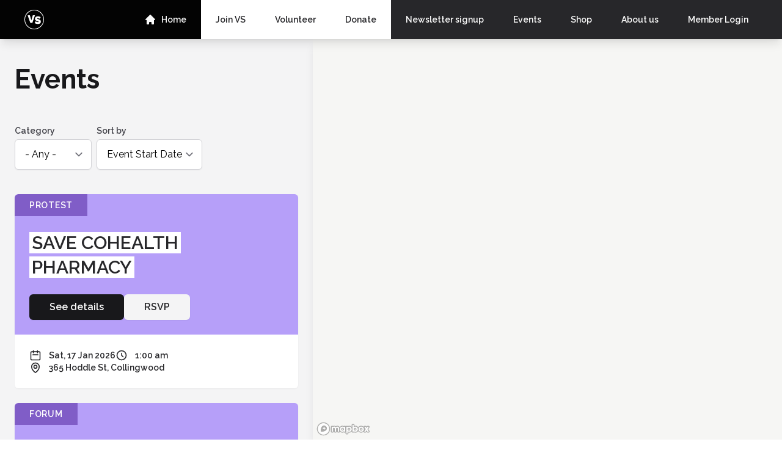

--- FILE ---
content_type: text/html; charset=UTF-8
request_url: https://victoriansocialists.org.au/events
body_size: 8204
content:
<!DOCTYPE html>
<html lang="en" dir="ltr" prefix="content: http://purl.org/rss/1.0/modules/content/  dc: http://purl.org/dc/terms/  foaf: http://xmlns.com/foaf/0.1/  og: http://ogp.me/ns#  rdfs: http://www.w3.org/2000/01/rdf-schema#  schema: http://schema.org/  sioc: http://rdfs.org/sioc/ns#  sioct: http://rdfs.org/sioc/types#  skos: http://www.w3.org/2004/02/skos/core#  xsd: http://www.w3.org/2001/XMLSchema# ">
  <head>
    <meta charset="utf-8" />
<script async src="https://www.googletagmanager.com/gtag/js?id=G-LMNL405XK5"></script>
<script>window.dataLayer = window.dataLayer || [];function gtag(){dataLayer.push(arguments)};gtag("js", new Date());gtag("set", "developer_id.dMDhkMT", true);gtag("config", "G-LMNL405XK5", {"groups":"default","page_placeholder":"PLACEHOLDER_page_location"});</script>
<link rel="canonical" href="https://victoriansocialists.org.au/events" />
<link rel="image_src" href="/sites/default/files/social.jpg" />
<meta name="Generator" content="Drupal 10 (https://www.drupal.org)" />
<meta name="MobileOptimized" content="width" />
<meta name="HandheldFriendly" content="true" />
<meta name="viewport" content="width=device-width, initial-scale=1.0" />
<link rel="icon" href="/themes/custom/victorian_socialists/favicon.ico" type="image/png" />

    <title>Campaign Events | Victorian Socialists</title>
    <link rel="stylesheet" media="all" href="/sites/default/assets/css/css_gmWD2dYPNqUvOcn6_EPerQk9IxXD1jPC2pX48CD4GYA.css?delta=0&amp;language=en&amp;theme=victorian_socialists&amp;include=eJxtjt0OgzAIRl_ItY9kkGJDRiEpbMa3X12mN-7m4-ecEPBJhcP6DIjWC5vmq0trNw3SMvnuQS0v4DS9GYfPoLMbMgh7eK5iC8jDYxfWOhzaPH8zNSsvoWmjZbXe8q8mdE86uFAE9RsmoUYaqVAAi6ewWv9cObVG7lDv_IhzOSOP3wc8Bv8A8ehh4g" />
<link rel="stylesheet" media="all" href="/sites/default/assets/css/css_6WqlWfZoB3mwLVmaoszb5qKR-U6rhxF-adyp4BbXhhg.css?delta=1&amp;language=en&amp;theme=victorian_socialists&amp;include=eJxtjt0OgzAIRl_ItY9kkGJDRiEpbMa3X12mN-7m4-ecEPBJhcP6DIjWC5vmq0trNw3SMvnuQS0v4DS9GYfPoLMbMgh7eK5iC8jDYxfWOhzaPH8zNSsvoWmjZbXe8q8mdE86uFAE9RsmoUYaqVAAi6ewWv9cObVG7lDv_IhzOSOP3wc8Bv8A8ehh4g" />
<link rel="stylesheet" media="all" href="/webform/css/newsletter/custom.css?t8s484" />

    
    <meta name="theme-color" content="#262626">
  </head>
  <body class="path-events">
        <a href="#main-content" class="visually-hidden focusable skip-link">
      Skip to main content
    </a>
    
      <div class="dialog-off-canvas-main-canvas" data-off-canvas-main-canvas>
    <div class="min-h-screen flex flex-col pb-[95px] sm:pb-0 -mb-1 bg-gray-100">
  <nav
  x-data="{ isOpen: false }"
  @keyup.escape="isOpen = false"
  class="bg-[#030303] sticky top-[var(--gin-toolbar-secondary-height,0)] shadow-lg z-20"
>
  <div class="lg:grid lg:grid-cols-[1fr_1fr] lg:h-16">
    <div class="sm:flex">
      <div class="flex space-x-2 gutter">
        <div
          class="flex grow items-center h-14 lg:h-auto transition-all"
          :class="$store.intersections.logo && 'lg:opacity-0 lg:scale-75'"
        >
          <a href="/">
            <img
              class="h-8 w-auto"
              src="/themes/custom/victorian_socialists/images/logo.svg"
              alt="Victorian Socialists"
            />
          </a>
        </div>

        <div class="relative z-20 flex items-center lg:hidden">
          <!-- Mobile menu button -->
          <button
            x-on:click="isOpen = !isOpen"
            type="button"
            class="rounded p-2 inline-flex items-center justify-center text-gray-50 focus:outline-none focus:ring-2 focus:ring-inset focus:ring-violet-500"
            aria-controls="mobile-menu"
            aria-expanded="false"
          >
            <span class="sr-only">Open menu</span>
            <!--
                Icon when menu is closed.

                Heroicon name: outline/menu

                Menu open: "hidden", Menu closed: "block"
              -->
            <svg
              x-show="!isOpen"
              class="h-6 w-6"
              xmlns="http://www.w3.org/2000/svg"
              fill="none"
              viewBox="0 0 24 24"
              stroke-width="2"
              stroke="currentColor"
              aria-hidden="true"
            >
              <path
                stroke-linecap="round"
                stroke-linejoin="round"
                d="M4 6h16M4 12h16M4 18h16"
              />
            </svg>
            <!--
                Icon when menu is open.

                Heroicon name: outline/x

                Menu open: "block", Menu closed: "hidden"
              -->
            <svg
              x-show="isOpen"
              class="h-6 w-6"
              xmlns="http://www.w3.org/2000/svg"
              fill="none"
              viewBox="0 0 24 24"
              stroke-width="2"
              stroke="currentColor"
              aria-hidden="true"
            >
              <path
                stroke-linecap="round"
                stroke-linejoin="round"
                d="M6 18L18 6M6 6l12 12"
              />
            </svg>
          </button>
        </div>
      </div>

      <div class="sm:hidden" x-show="isOpen">
        <div class="px-2 pt-2 pb-3 space-y-1
  [&>a]:text-gray-300 [&>a:hover]:bg-gray-700 [&>a:hover]:text-white [&>a]:block [&>a]:px-3 [&>a]:py-2 [&>a]:rounded [&>a]:text-sm [&>a]:font-semibold overflow-y-scroll max-h-[calc(100svh-6.5rem)]
">
        <a href="https://victoriansocialists.org.au/join">Join</a>
      <a href="https://victoriansocialists.org.au/newsletter" title="Newsletter sign-up">Sign up for our newsletter</a>
      <a href="https://victoriansocialists.org.au/donate">Donate</a>
      <a href="/events" data-drupal-link-system-path="events" class="is-active" aria-current="page">Events</a>
      <a href="/shop" data-drupal-link-system-path="node/6">Shop</a>
  

      <a href="/user/login">Member Login</a>
  </div>
      </div>

      <div class="flex flex-col-reverse sm:flex-row ml-auto
      fixed bottom-0 w-full z-20 shadow-reverse
      sm:shadow-none sm:static sm:w-auto
      ">
        <div class="flex h-12 sm:h-14 lg:h-auto">

                      <a href="/" class="hidden md:inline-flex text-gray-50 hover:bg-teal-400 hover:text-gray-800 inlien-flex items-center justify-center px-5 xl:px-6 text-sm font-semibold">
              <span class="mr-2">
                <svg xmlns="http://www.w3.org/2000/svg" class="h-5 w-5" viewBox="0 0 20 20" fill="currentColor">
  <path d="M10.707 2.293a1 1 0 00-1.414 0l-7 7a1 1 0 001.414 1.414L4 10.414V17a1 1 0 001 1h2a1 1 0 001-1v-2a1 1 0 011-1h2a1 1 0 011 1v2a1 1 0 001 1h2a1 1 0 001-1v-6.586l.293.293a1 1 0 001.414-1.414l-7-7z" />
</svg>
              </span>

              Home
            </a>
          
          <div class="flex grow [&>a]:grow [&>a]:bg-white [&>a]:text-gray-800 [&>a:hover]:bg-teal-400 [&>a]:inline-flex [&>a]:items-center [&>a]:justify-center [&>a]:px-5 [&>a]:xl:px-6 [&>a]:text-sm [&>a]:font-semibold">
                  <a href="/join" data-drupal-link-system-path="node/390">Join VS</a>
      <a href="/volunteer">Volunteer</a>
      <a href="/donate" data-drupal-link-system-path="webform/state_donate">Donate</a>
  
          </div>
        </div>
      </div>
    </div>

    <div class="hidden lg:flex bg-gray-800
      [&>a]:bg-gray-800 [&>a]:text-gray-50 [&>a:hover]:bg-teal-400 [&>a:hover]:text-gray-900 [&>a]:inline-flex [&>a]:items-center [&>a]:px-5 [&>a]:xl:px-6 [&>a]:text-sm [&>a]:font-semibold
    ">
            <a href="https://victoriansocialists.org.au/newsletter">Newsletter signup</a>
      <a href="/events" data-drupal-link-system-path="events" class="is-active" aria-current="page">Events</a>
      <a href="/shop" data-drupal-link-system-path="node/6">Shop</a>
      <a href="/about" data-drupal-link-system-path="about">About us</a>
  

              <a
          href="/user/login"
        >
          Member Login
        </a>
          </div>
  </div>

  <div class="hidden sm:block lg:hidden" x-show="isOpen">
    <div class="px-2 pt-2 pb-3 space-y-1
  [&>a]:text-gray-300 [&>a:hover]:bg-gray-700 [&>a:hover]:text-white [&>a]:block [&>a]:px-3 [&>a]:py-2 [&>a]:rounded [&>a]:text-sm [&>a]:font-semibold overflow-y-scroll max-h-[calc(100svh-6.5rem)]
">
        <a href="https://victoriansocialists.org.au/join">Join</a>
      <a href="https://victoriansocialists.org.au/newsletter" title="Newsletter sign-up">Sign up for our newsletter</a>
      <a href="https://victoriansocialists.org.au/donate">Donate</a>
      <a href="/events" data-drupal-link-system-path="events" class="is-active" aria-current="page">Events</a>
      <a href="/shop" data-drupal-link-system-path="node/6">Shop</a>
  

      <a href="/user/login">Member Login</a>
  </div>
  </div>
</nav>

  

  

  

  
  <div data-drupal-messages-fallback class="hidden"></div>




  <div class="views-element-container">

<div
  class="grid md:grid-cols-2 lg:grid-cols-[2fr_3fr]"
  x-data="map"
  x-bind="map"
>
  <div>
    <div class="bg-gray-100 px-4 sm:px-6 pt-8 sm:pt-12 pb-4 sm:pb-6">
      <h1 class="text-3xl font-bold text-gray-900 sm:text-5xl">
        Events
      </h1>

    </div>


    <div class="px-4 sm:px-6 py-6">
              <div class="view-filters">
          <form class="views-exposed-form flex flex-col gap-6" data-drupal-selector="views-exposed-form-events-page-1" action="/events" method="get" id="views-exposed-form-events-page-1" accept-charset="UTF-8">
  <div class="form--inline clearfix" x-data x-on:change="$event.target.form.submit()">
  <div class="js-form-item form-item js-form-type-select form-type-select js-form-item-categories form-item-categories">
      <label for="edit-categories" class="label">Category</label>
        <select data-drupal-selector="edit-categories" id="edit-categories" name="categories" class="form-select"><option value="All" selected="selected">- Any -</option><option value="North">North</option><option value="West">West</option><option value="Brunswick">Brunswick</option><option value="Northcote">Northcote</option><option value="Palestine">Palestine</option></select>
        </div>

  
  <div class="js-form-item form-item js-form-type-select form-type-select js-form-item-sort-by form-item-sort-by">
      <label for="edit-sort-by" class="label">Sort by</label>
        <select data-drupal-selector="edit-sort-by" id="edit-sort-by" name="sort_by" class="form-select"><option value="start_date" selected="selected">Event Start Date</option><option value="event_type_id">Featured Events</option></select>
        </div>

</div>

</form>

        </div>
      
      <div class="grid gap-6">
        <template x-for="event in events">
          <div
            x-on:click="setSelectedEvent(event)"
            class="overflow-hidden rounded-md shadow-sm "
            :id="eventId(event)"
            :class="isSelected(event) ? 'ring-2 ring-violet-500 ring-offset-0 shadow-lg' : 'ring-1 ring-black ring-opacity-5'"
          >
            <div class="bg-cover  bg-violet-400/75 bg-blend-screen">
              <div class="bg-violet-400/25">
                <span x-text="event.properties.type" class="bg-violet-900/50 backdrop-blur rounded-tl-md text-white inline-block font-semibold text-sm tracking-wider uppercase px-6 py-2"></span>

                <div class="p-6 space-y-6">
                  <div class="space-y-4">
                    <h2 x-text="event.properties.title" class="bg-white px-1 box-decoration-clone inline text-lg font-semibold text-gray-800 sm:text-2xl md:text-3xl md:leading-10">
                    </h2>
                  </div>

                  <div class="flex gap-3">
                    <a :href="event.properties.link"
                      class="button button-small">
                      See details
                    </a>

                    <a :href="event.properties.registrationLink"
                        class="button-small button button-inverse">
                        RSVP
                      </a>
                  </div>
                </div>
              </div>
            </div>

            <div class="p-6 bg-white flex flex-wrap gap-4">
              <p class="text-sm flex font-semibold text-gray-800">
                <svg xmlns="http://www.w3.org/2000/svg" class="h-5 w-5 mr-3 flex-shrink-0" fill="none" viewBox="0 0 24 24" stroke="currentColor" stroke-width="2">
  <path stroke-linecap="round" stroke-linejoin="round" d="M8 7V3m8 4V3m-9 8h10M5 21h14a2 2 0 002-2V7a2 2 0 00-2-2H5a2 2 0 00-2 2v12a2 2 0 002 2z" />
</svg>                <span x-text="event.properties.startDate"></span>
              </p>

              <p class="text-sm flex font-semibold text-gray-800">
                <svg xmlns="http://www.w3.org/2000/svg" class="h-5 w-5 mr-3 flex-shrink-0" fill="none" viewBox="0 0 24 24" stroke="currentColor" stroke-width="2">
  <path stroke-linecap="round" stroke-linejoin="round" d="M12 8v4l3 3m6-3a9 9 0 11-18 0 9 9 0 0118 0z" />
</svg>                <span x-text="event.properties.startTime"></span>
              </p>

              <template x-if="event.properties.categories">
                <p  class="text-sm flex font-semibold text-gray-800">
                  <svg xmlns="http://www.w3.org/2000/svg" class="h-5 w-5 mr-3 flex-shrink-0" fill="none" viewBox="0 0 24 24" stroke-width="2" stroke="currentColor">
  <path stroke-linecap="round" stroke-linejoin="round" d="M9.568 3H5.25A2.25 2.25 0 003 5.25v4.318c0 .597.237 1.17.659 1.591l9.581 9.581c.699.699 1.78.872 2.607.33a18.095 18.095 0 005.223-5.223c.542-.827.369-1.908-.33-2.607L11.16 3.66A2.25 2.25 0 009.568 3z" />
  <path stroke-linecap="round" stroke-linejoin="round" d="M6 6h.008v.008H6V6z" />
</svg>
                  <span x-text="event.properties.categories"></span>
                </p>
              </template>

              <template x-if="event.properties.location">
                <p class="text-sm flex font-semibold text-gray-800">
                  <svg xmlns="http://www.w3.org/2000/svg" class="h-5 w-5 mr-3 flex-shrink-0" fill="none" viewBox="0 0 24 24" stroke="currentColor" stroke-width="2">
  <path stroke-linecap="round" stroke-linejoin="round" d="M15 10.5a3 3 0 11-6 0 3 3 0 016 0z" />
  <path stroke-linecap="round" stroke-linejoin="round" d="M19.5 10.5c0 7.142-7.5 11.25-7.5 11.25S4.5 17.642 4.5 10.5a7.5 7.5 0 1115 0z" />
</svg>
                  <span x-text="event.properties.location"></span>
                </p>
              </template>
            </div>
          </div>
        </template>
      </div>
    </div>
  </div>

  <div id="map" class="bg-[#f6f6f4] shadow-lg top-[64px] sticky h-[calc(100vh_-_64px)] ring-1 ring-black ring-opacity-5"></div>
</div>
</div>




  <div class="mt-auto">
    <!--
  This example requires Tailwind CSS v2.0+

  This example requires some changes to your config:

  ```
  // tailwind.config.js
  module.exports = {
    // ...
    plugins: [
      // ...
      require('@tailwindcss/forms'),
    ],
  }
  ```
-->
<footer class="bg-gray-800" aria-labelledby="footer-heading">
  <div class="container-lg py-12 lg:py-16">
    <div class="grid md:grid-cols-2  gap-8 lg:gap-12 xl:gap-16 items-end">
      <div>
        <h3 class="text-sm font-semibold text-gray-400 tracking-wider uppercase">
          Sign up to our newsletter
        </h3>
        <p class="mt-4 text-base text-gray-300">Receive updates about our campaigns and events.</p>
        <div class="[&_.form-item]:my-0">
          
<form class="webform-submission-form webform-submission-add-form webform-submission-newsletter-form webform-submission-newsletter-add-form js-webform-details-toggle webform-details-toggle space-y-6" data-form-defaults="[]" data-drupal-selector="webform-submission-newsletter-add-form" action="/events" method="post" id="webform-submission-newsletter-add-form" accept-charset="UTF-8">
  
  <div class="newsletter-wrapper js-form-wrapper form-wrapper gap-y-6" data-drupal-selector="edit-container" id="edit-container"><fieldset data-drupal-selector="edit-civicrm-1-contact-1-fieldset-fieldset" id="edit-civicrm-1-contact-1-fieldset-fieldset" class="js-webform-type-fieldset webform-type-fieldset js-form-item form-item js-form-wrapper form-wrapper">
      <div>
    <span class="visually-hidden fieldset-legend">Contact</span>
  </div>
  <div class="fieldset-wrapper flex flex-col">
            <div class="js-form-item form-item js-form-type-email form-type-email js-form-item-civicrm-1-contact-1-email-email form-item-civicrm-1-contact-1-email-email form-no-label">
      <label for="edit-civicrm-1-contact-1-email-email" class="label visually-hidden js-form-required form-required">Email</label>
        
<input class="newsletter-email-field civicrm-enabled form-email required input" data-civicrm-field-key="civicrm_1_contact_1_email_email" data-drupal-selector="edit-civicrm-1-contact-1-email-email" type="email" id="edit-civicrm-1-contact-1-email-email" name="civicrm_1_contact_1_email_email" value="" size="60" maxlength="254" placeholder="Enter your email" required="required" aria-required="true" />

        </div>

          </div>
</fieldset>
<div class="newsletter-button-wrapper form-actions webform-actions js-form-wrapper form-wrapper gap-y-6" data-drupal-selector="edit-actions" id="edit-actions">
<input class="webform-button--submit newsletter-button button button--primary js-form-submit form-submit input" data-drupal-selector="edit-actions-submit" type="submit" id="edit-actions-submit" name="op" value="Subscribe" />

</div>
</div>

<input autocomplete="off" data-drupal-selector="form-fpk-9cyvuujmaovq-sdsk4bs9b36hdsik-5sjargkla" type="hidden" name="form_build_id" value="form-fpK_9CYvUUjmaovQ-sdsK4Bs9b36hdSIK_5sjaRGKlA" class="input" />

<input data-drupal-selector="edit-webform-submission-newsletter-add-form" type="hidden" name="form_id" value="webform_submission_newsletter_add_form" class="input" />
<div class="url-textfield js-form-wrapper form-wrapper gap-y-6" style="display: none !important;"><div class="js-form-item form-item js-form-type-textfield form-type-textfield js-form-item-url form-item-url">
      <label for="edit-url" class="label">Leave this field blank</label>
        
<input autocomplete="off" data-drupal-selector="edit-url" type="text" id="edit-url" name="url" value="" size="20" maxlength="128" class="form-text input" />

        </div>
</div>


  
</form>

        </div>
      </div>

      <div>
        <img
            class="h-8 mb-3 w-auto"
            src="/themes/custom/victorian_socialists/images/flags.svg"
            alt="Indigenous flags"
          />

        <p class="text-sm text-gray-300 leading-6 ">
          The Victorian Socialists office is located on the traditional lands of the lands of the Wurundjeri people of the Kulin nation. We acknowledge that sovereignty was never ceded and pay our respects to elders past, present and future.
        </p>
      </div>
    </div>

    <div class="mt-8 border-t border-gray-700 pt-8     grid md:grid-cols-2  gap-8 lg:gap-12 xl:gap-16">
      <div class="flex items-center space-x-6 [&_a]:text-gray-300 [&_a:hover]:text-white [&_a]:text-sm">
        <a href="https://www.facebook.com/vicsocialists">
          <span class="sr-only">Facebook</span>
          <svg class="h-6 w-6" fill="currentColor" viewBox="0 0 24 24" aria-hidden="true">
            <path fill-rule="evenodd" d="M22 12c0-5.523-4.477-10-10-10S2 6.477 2 12c0 4.991 3.657 9.128 8.438 9.878v-6.987h-2.54V12h2.54V9.797c0-2.506 1.492-3.89 3.777-3.89 1.094 0 2.238.195 2.238.195v2.46h-1.26c-1.243 0-1.63.771-1.63 1.562V12h2.773l-.443 2.89h-2.33v6.988C18.343 21.128 22 16.991 22 12z" clip-rule="evenodd" />
          </svg>
        </a>

        <a href="https://www.instagram.com/vic_socialists/">
          <span class="sr-only">Instagram</span>
          <svg class="h-6 w-6" fill="currentColor" viewBox="0 0 24 24" aria-hidden="true">
            <path fill-rule="evenodd" d="M12.315 2c2.43 0 2.784.013 3.808.06 1.064.049 1.791.218 2.427.465a4.902 4.902 0 011.772 1.153 4.902 4.902 0 011.153 1.772c.247.636.416 1.363.465 2.427.048 1.067.06 1.407.06 4.123v.08c0 2.643-.012 2.987-.06 4.043-.049 1.064-.218 1.791-.465 2.427a4.902 4.902 0 01-1.153 1.772 4.902 4.902 0 01-1.772 1.153c-.636.247-1.363.416-2.427.465-1.067.048-1.407.06-4.123.06h-.08c-2.643 0-2.987-.012-4.043-.06-1.064-.049-1.791-.218-2.427-.465a4.902 4.902 0 01-1.772-1.153 4.902 4.902 0 01-1.153-1.772c-.247-.636-.416-1.363-.465-2.427-.047-1.024-.06-1.379-.06-3.808v-.63c0-2.43.013-2.784.06-3.808.049-1.064.218-1.791.465-2.427a4.902 4.902 0 011.153-1.772A4.902 4.902 0 015.45 2.525c.636-.247 1.363-.416 2.427-.465C8.901 2.013 9.256 2 11.685 2h.63zm-.081 1.802h-.468c-2.456 0-2.784.011-3.807.058-.975.045-1.504.207-1.857.344-.467.182-.8.398-1.15.748-.35.35-.566.683-.748 1.15-.137.353-.3.882-.344 1.857-.047 1.023-.058 1.351-.058 3.807v.468c0 2.456.011 2.784.058 3.807.045.975.207 1.504.344 1.857.182.466.399.8.748 1.15.35.35.683.566 1.15.748.353.137.882.3 1.857.344 1.054.048 1.37.058 4.041.058h.08c2.597 0 2.917-.01 3.96-.058.976-.045 1.505-.207 1.858-.344.466-.182.8-.398 1.15-.748.35-.35.566-.683.748-1.15.137-.353.3-.882.344-1.857.048-1.055.058-1.37.058-4.041v-.08c0-2.597-.01-2.917-.058-3.96-.045-.976-.207-1.505-.344-1.858a3.097 3.097 0 00-.748-1.15 3.098 3.098 0 00-1.15-.748c-.353-.137-.882-.3-1.857-.344-1.023-.047-1.351-.058-3.807-.058zM12 6.865a5.135 5.135 0 110 10.27 5.135 5.135 0 010-10.27zm0 1.802a3.333 3.333 0 100 6.666 3.333 3.333 0 000-6.666zm5.338-3.205a1.2 1.2 0 110 2.4 1.2 1.2 0 010-2.4z" clip-rule="evenodd" />
          </svg>
        </a>

        <a href="https://twitter.com/vic_socialists">
          <span class="sr-only">Twitter</span>
          <svg class="h-6 w-6" fill="currentColor" viewBox="0 0 24 24" aria-hidden="true">
            <path d="M8.29 20.251c7.547 0 11.675-6.253 11.675-11.675 0-.178 0-.355-.012-.53A8.348 8.348 0 0022 5.92a8.19 8.19 0 01-2.357.646 4.118 4.118 0 001.804-2.27 8.224 8.224 0 01-2.605.996 4.107 4.107 0 00-6.993 3.743 11.65 11.65 0 01-8.457-4.287 4.106 4.106 0 001.27 5.477A4.072 4.072 0 012.8 9.713v.052a4.105 4.105 0 003.292 4.022 4.095 4.095 0 01-1.853.07 4.108 4.108 0 003.834 2.85A8.233 8.233 0 012 18.407a11.616 11.616 0 006.29 1.84" />
          </svg>
        </a>

              <a href="/contact" data-drupal-link-system-path="contact">Contact</a>
  
      </div>

      <p class="text-sm text-gray-400">
        Authorised by C. Oakley, Victorian Socialists, 83 Sydney Rd, Brunswick VIC 3056
      </p>
    </div>
  </div>
</footer>


  </div>
</div>

  </div>

    
    <script type="application/json" data-drupal-selector="drupal-settings-json">{"path":{"baseUrl":"\/","pathPrefix":"","currentPath":"events","currentPathIsAdmin":false,"isFront":false,"currentLanguage":"en"},"pluralDelimiter":"\u0003","suppressDeprecationErrors":true,"google_analytics":{"account":"G-LMNL405XK5","trackOutbound":true,"trackMailto":true,"trackTel":true,"trackDownload":true,"trackDownloadExtensions":"7z|aac|arc|arj|asf|asx|avi|bin|csv|doc(x|m)?|dot(x|m)?|exe|flv|gif|gz|gzip|hqx|jar|jpe?g|js|mp(2|3|4|e?g)|mov(ie)?|msi|msp|pdf|phps|png|ppt(x|m)?|pot(x|m)?|pps(x|m)?|ppam|sld(x|m)?|thmx|qtm?|ra(m|r)?|sea|sit|tar|tgz|torrent|txt|wav|wma|wmv|wpd|xls(x|m|b)?|xlt(x|m)|xlam|xml|z|zip"},"ckeditorAccordion":{"accordionStyle":{"collapseAll":null,"keepRowsOpen":null,"animateAccordionOpenAndClose":1,"openTabsWithHash":1,"allowHtmlInTitles":0}},"webform_civicrm":[],"ajaxTrustedUrl":{"form_action_p_pvdeGsVG5zNF_XLGPTvYSKCf43t8qZYSwcfZl2uzM":true,"\/events":true},"user":{"uid":0,"permissionsHash":"741520af67c62f08ed470d6e4b50bd3ab8ca809acc8dc8de1998dca807959a59"}}</script>
<script src="/sites/default/assets/js/js_zL7arldpIcbkN-HhPFqtcjWJeBJoTLB9ONNLmo9Rszk.js?scope=footer&amp;delta=0&amp;language=en&amp;theme=victorian_socialists&amp;include=eJyFjt0KwzAIhV8oSx4pWGODzCpE6ejbL4VtFytjN_6c83EU79Q4bFRAtNHYtHymvA7TIG2pm3WhCgpyBKOXbyHtjDOFQasbMgh7TEpsAbl5HMLa04OW1cZWXj2T0EYauVEAi2eHnf5CYX1e_olt5A796p_lLVbk-e40z8Wfpo9llg"></script>
<script src="/modules/contrib/ckeditor_accordion/js/accordion.frontend.min.js?t8w6xl"></script>
<script src="/sites/default/assets/js/js_Z0kNInY0sJWrULTApwf1PZiKsme0k4FypAfzSNLi15s.js?scope=footer&amp;delta=2&amp;language=en&amp;theme=victorian_socialists&amp;include=eJyFjt0KwzAIhV8oSx4pWGODzCpE6ejbL4VtFytjN_6c83EU79Q4bFRAtNHYtHymvA7TIG2pm3WhCgpyBKOXbyHtjDOFQasbMgh7TEpsAbl5HMLa04OW1cZWXj2T0EYauVEAi2eHnf5CYX1e_olt5A796p_lLVbk-e40z8Wfpo9llg"></script>
<script src="/themes/custom/victorian_socialists/dist/assets/index-DecMdhdk.js?t8w6xl" type="module"></script>
<script src="/sites/default/assets/js/js_Mb5UZ_ZMODTcJxaPH1UZKLJrw4k1kC69ahxFoacfHBA.js?scope=footer&amp;delta=4&amp;language=en&amp;theme=victorian_socialists&amp;include=eJyFjt0KwzAIhV8oSx4pWGODzCpE6ejbL4VtFytjN_6c83EU79Q4bFRAtNHYtHymvA7TIG2pm3WhCgpyBKOXbyHtjDOFQasbMgh7TEpsAbl5HMLa04OW1cZWXj2T0EYauVEAi2eHnf5CYX1e_olt5A796p_lLVbk-e40z8Wfpo9llg"></script>

  <script>(function(){function c(){var b=a.contentDocument||a.contentWindow.document;if(b){var d=b.createElement('script');d.innerHTML="window.__CF$cv$params={r:'9be61f125d8eeac7',t:'MTc2ODQ4Nzk1NA=='};var a=document.createElement('script');a.src='/cdn-cgi/challenge-platform/scripts/jsd/main.js';document.getElementsByTagName('head')[0].appendChild(a);";b.getElementsByTagName('head')[0].appendChild(d)}}if(document.body){var a=document.createElement('iframe');a.height=1;a.width=1;a.style.position='absolute';a.style.top=0;a.style.left=0;a.style.border='none';a.style.visibility='hidden';document.body.appendChild(a);if('loading'!==document.readyState)c();else if(window.addEventListener)document.addEventListener('DOMContentLoaded',c);else{var e=document.onreadystatechange||function(){};document.onreadystatechange=function(b){e(b);'loading'!==document.readyState&&(document.onreadystatechange=e,c())}}}})();</script><script defer src="https://static.cloudflareinsights.com/beacon.min.js/vcd15cbe7772f49c399c6a5babf22c1241717689176015" integrity="sha512-ZpsOmlRQV6y907TI0dKBHq9Md29nnaEIPlkf84rnaERnq6zvWvPUqr2ft8M1aS28oN72PdrCzSjY4U6VaAw1EQ==" data-cf-beacon='{"version":"2024.11.0","token":"cf5201e913924044b752080eee2877ba","r":1,"server_timing":{"name":{"cfCacheStatus":true,"cfEdge":true,"cfExtPri":true,"cfL4":true,"cfOrigin":true,"cfSpeedBrain":true},"location_startswith":null}}' crossorigin="anonymous"></script>
</body>
</html>


--- FILE ---
content_type: text/css; charset=UTF-8
request_url: https://victoriansocialists.org.au/webform/css/newsletter/custom.css?t8s484
body_size: -192
content:
#webform-submission-newsletter-add-form #edit-actions { display: none }

--- FILE ---
content_type: application/javascript; charset=UTF-8
request_url: https://victoriansocialists.org.au/cdn-cgi/challenge-platform/h/b/scripts/jsd/d251aa49a8a3/main.js?
body_size: 9516
content:
window._cf_chl_opt={AKGCx8:'b'};~function(i6,Pl,PW,PE,Pq,PM,PO,PN,i0,i1){i6=o,function(v,a,ip,i5,P,i){for(ip={v:450,a:370,P:537,i:497,Y:458,k:560,b:572,X:567,U:394,B:387,Z:411},i5=o,P=v();!![];)try{if(i=parseInt(i5(ip.v))/1*(-parseInt(i5(ip.a))/2)+-parseInt(i5(ip.P))/3*(-parseInt(i5(ip.i))/4)+parseInt(i5(ip.Y))/5+parseInt(i5(ip.k))/6+parseInt(i5(ip.b))/7*(-parseInt(i5(ip.X))/8)+parseInt(i5(ip.U))/9*(-parseInt(i5(ip.B))/10)+parseInt(i5(ip.Z))/11,i===a)break;else P.push(P.shift())}catch(Y){P.push(P.shift())}}(G,196385),Pl=this||self,PW=Pl[i6(564)],PE=function(Yx,Yp,Yd,YA,Yh,YE,Yl,Yy,i7,P,i,Y,k){return Yx={v:351,a:610,P:476,i:460,Y:509},Yp={v:545,a:435,P:573,i:442,Y:403,k:435,b:425,X:395,U:515,B:435,Z:406,C:495,V:473,J:546,c:435,n:485,z:435,L:381,S:618,D:492,H:395,I:485,F:429,j:367,y:527,K:589,e:530,s:363,l:360,W:435,E:379,R:613,m:473,f:613,h:427,A:435},Yd={v:502,a:391,P:427,i:452,Y:592,k:354,b:529},YA={v:483,a:483,P:482,i:591,Y:473,k:518,b:591,X:473,U:415,B:576,Z:448,C:591,V:415,J:473,c:435,n:591},Yh={v:475},YE={v:566},Yl={v:592,a:506,P:595,i:481,Y:355,k:496,b:473,X:596,U:364,B:613,Z:582,C:469,V:418,J:582,c:617,n:617,z:582,L:591,S:420,D:534,H:592,I:399,F:414,j:473,y:495,K:591,e:451,s:486,l:547,W:485,E:599,R:601,m:473,f:479,h:591,A:451,d:417,x:547,M:456,Q:435,O:554,N:461,T:427,g:435,G0:494,G1:556,G2:473,G3:525,G4:591,G5:473,G6:468,G7:473,G8:566,G9:591,GG:473,Go:512,Gv:442,Ga:403,GP:605,Gi:363,GY:473,Gk:425,Gb:363,GX:473,GU:470,GB:361,GZ:360},Yy={v:583},i7=i6,P={'iusig':i7(Yx.v),'yeDVK':function(b,X){return b<X},'rlWCO':function(b,X){return b+X},'zzEHq':i7(Yx.a),'FDDgd':i7(Yx.P),'bCUkO':function(b,X){return b<X},'BgiRE':function(b,X){return b-X},'kugHG':function(b,X){return b(X)},'cjiji':function(b,X){return b>X},'WUtOC':function(b,X){return b<<X},'Cnbwi':function(b,X){return b&X},'sZPSy':function(b,X){return b<X},'NniXC':function(b,X){return b|X},'HRwqF':function(b,X){return b-X},'jpRCY':function(b,X){return b(X)},'qtMJu':function(b,X){return X|b},'AKypG':function(b,X){return b-X},'hJWfy':function(b,X){return b<X},'jxTFY':function(b,X){return X&b},'XlMFz':function(b,X){return b==X},'qPYXt':function(b,X){return b(X)},'DgBZu':function(b,X){return X|b},'WrolY':function(b,X){return b(X)},'WPvxq':function(b,X){return b(X)},'szygG':function(b,X){return b==X},'ScryZ':function(b,X){return b<X},'ccsiq':function(b,X){return X|b},'XJAml':function(b,X){return b-X},'YaJzP':function(b,X){return b(X)},'aFPvk':function(b,X){return b-X},'ntaFE':function(b,X){return b(X)},'frwpC':function(b,X){return b<<X},'gEZPz':function(b){return b()},'IzFUW':function(b,X){return b==X},'LFfZx':function(b,X){return b(X)},'fGCSL':function(b,X){return b&X},'mYKej':function(b,X){return b*X},'oYKbD':function(b,X){return b(X)},'uLZmV':function(b,X){return b(X)},'RYCrm':function(b,X){return b>X},'nJAXh':function(b,X){return b!=X},'GcHMB':function(b,X){return b==X},'hIdrO':function(b,X){return b(X)},'YdCcV':function(b,X){return X!=b},'IbbBr':function(b,X){return b&X},'rggjI':function(b,X){return X==b},'qLLAT':function(b,X){return b*X},'fIHzX':function(b,X){return b(X)}},i=String[i7(Yx.i)],Y={'h':function(b,YF){return YF={v:533,a:613},b==null?'':Y.g(b,6,function(X,i8){return i8=o,P[i8(YF.v)][i8(YF.a)](X)})},'g':function(X,U,B,YK,io,Z,C,V,J,z,L,S,D,H,I,F,j,E,R,M,Q,y,K,Ys,s,A){if(YK={v:379},io=i7,Z={'ILYNj':function(W,E,i9){return i9=o,P[i9(Yy.v)](W,E)},'ulIOn':function(W,E,iG){return iG=o,P[iG(YK.v)](W,E)}},X==null)return'';for(V={},J={},z='',L=2,S=3,D=2,H=[],I=0,F=0,j=0;j<X[io(Yl.v)];j+=1)if(P[io(Yl.a)]===io(Yl.P)){for(E=V[io(Yl.i)](J),R=0;Z[io(Yl.Y)](R,E[io(Yl.v)]);R++)if(M=E[R],'f'===M&&(M='N'),y[M]){for(Q=0;Q<K[E[R]][io(Yl.v)];-1===Q[M][io(Yl.k)](s[E[R]][Q])&&(B(W[E[R]][Q])||E[M][io(Yl.b)](Z[io(Yl.X)]('o.',R[E[R]][Q]))),Q++);}else y[M]=M[E[R]][io(Yl.U)](function(O){return'o.'+O})}else if(y=X[io(Yl.B)](j),Object[io(Yl.Z)][io(Yl.C)][io(Yl.V)](V,y)||(V[y]=S++,J[y]=!0),K=z+y,Object[io(Yl.J)][io(Yl.C)][io(Yl.V)](V,K))z=K;else if(io(Yl.c)===io(Yl.n)){if(Object[io(Yl.z)][io(Yl.C)][io(Yl.V)](J,z)){if(256>z[io(Yl.L)](0)){if(P[io(Yl.S)]===io(Yl.D))return Ys={v:591},null==j?'':F==''?null:X.i(U[io(Yl.H)],32768,function(R,iv){return iv=io,Z[iv(Ys.v)](R)});else{for(C=0;P[io(Yl.I)](C,D);I<<=1,F==P[io(Yl.F)](U,1)?(F=0,H[io(Yl.j)](P[io(Yl.y)](B,I)),I=0):F++,C++);for(s=z[io(Yl.K)](0),C=0;P[io(Yl.e)](8,C);I=P[io(Yl.s)](I,1)|P[io(Yl.l)](s,1),U-1==F?(F=0,H[io(Yl.j)](B(I)),I=0):F++,s>>=1,C++);}}else{for(s=1,C=0;P[io(Yl.W)](C,D);I=P[io(Yl.E)](I<<1.71,s),F==P[io(Yl.R)](U,1)?(F=0,H[io(Yl.m)](P[io(Yl.f)](B,I)),I=0):F++,s=0,C++);for(s=z[io(Yl.h)](0),C=0;P[io(Yl.A)](16,C);I=P[io(Yl.d)](I<<1,P[io(Yl.x)](s,1)),F==P[io(Yl.M)](U,1)?(F=0,H[io(Yl.m)](B(I)),I=0):F++,s>>=1,C++);}L--,0==L&&(L=Math[io(Yl.Q)](2,D),D++),delete J[z]}else for(s=V[z],C=0;P[io(Yl.O)](C,D);I=I<<1.64|P[io(Yl.N)](s,1),U-1==F?(F=0,H[io(Yl.m)](B(I)),I=0):F++,s>>=1,C++);z=(L--,P[io(Yl.T)](0,L)&&(L=Math[io(Yl.g)](2,D),D++),V[K]=S++,String(y))}else return A=i[io(Yl.G0)],Y[io(Yl.G1)](+j(A.t));if(z!==''){if(Object[io(Yl.Z)][io(Yl.C)][io(Yl.V)](J,z)){if(P[io(Yl.A)](256,z[io(Yl.K)](0))){for(C=0;C<D;I<<=1,U-1==F?(F=0,H[io(Yl.G2)](P[io(Yl.G3)](B,I)),I=0):F++,C++);for(s=z[io(Yl.G4)](0),C=0;8>C;I=I<<1|1&s,F==U-1?(F=0,H[io(Yl.G5)](B(I)),I=0):F++,s>>=1,C++);}else{for(s=1,C=0;C<D;I=P[io(Yl.G6)](I<<1.22,s),F==P[io(Yl.M)](U,1)?(F=0,H[io(Yl.G7)](P[io(Yl.G8)](B,I)),I=0):F++,s=0,C++);for(s=z[io(Yl.G9)](0),C=0;P[io(Yl.e)](16,C);I=P[io(Yl.G6)](I<<1,P[io(Yl.N)](s,1)),P[io(Yl.T)](F,U-1)?(F=0,H[io(Yl.GG)](P[io(Yl.Go)](B,I)),I=0):F++,s>>=1,C++);}L--,P[io(Yl.Gv)](0,L)&&(L=Math[io(Yl.g)](2,D),D++),delete J[z]}else for(s=V[z],C=0;P[io(Yl.Ga)](C,D);I=P[io(Yl.GP)](I<<1.04,s&1),F==P[io(Yl.Gi)](U,1)?(F=0,H[io(Yl.GY)](P[io(Yl.Gk)](B,I)),I=0):F++,s>>=1,C++);L--,0==L&&D++}for(s=2,C=0;C<D;I=I<<1.26|s&1,F==P[io(Yl.Gb)](U,1)?(F=0,H[io(Yl.GX)](B(I)),I=0):F++,s>>=1,C++);for(;;)if(I<<=1,F==P[io(Yl.GU)](U,1)){H[io(Yl.m)](P[io(Yl.GB)](B,I));break}else F++;return H[io(Yl.GZ)]('')},'j':function(b,YR,iY,X){return YR={v:357},iY=i7,X={'OUUXk':function(U,B){return U>B},'eUZoa':function(U,B,ia){return ia=o,P[ia(YE.v)](U,B)},'pqbpy':function(U,B){return U|B},'zjsAv':function(U,B,iP){return iP=o,P[iP(YR.v)](U,B)},'yPiGO':function(U,B){return B==U},'GIAFa':function(U,B){return B!==U},'Hjbjb':function(U,ii){return ii=o,P[ii(Yh.v)](U)}},iY(Yd.v)!==iY(Yd.a)?P[iY(Yd.P)](null,b)?'':P[iY(Yd.i)]('',b)?null:Y.i(b[iY(Yd.Y)],32768,function(U,ik){if(ik=iY,ik(YA.v)!==ik(YA.a)){if(X[ik(YA.P)](256,Gz[ik(YA.i)](0))){for(oe=0;os<ol;oE<<=1,oq==oR-1?(om=0,of[ik(YA.Y)](X[ik(YA.k)](oh,oA)),od=0):op++,oW++);for(ox=ou[ik(YA.b)](0),oM=0;X[ik(YA.P)](8,oQ);oN=oT<<1|1.07&or,v0-1==og?(v1=0,v2[ik(YA.X)](v3(v4)),v5=0):v6++,v7>>=1,oO++);}else{for(v8=1,v9=0;vG<vo;va=X[ik(YA.U)](X[ik(YA.B)](vP,1),vi),X[ik(YA.Z)](vY,vk-1)?(vb=0,vX[ik(YA.Y)](vU(vB)),vZ=0):vC++,vV=0,vv++);for(vJ=vt[ik(YA.C)](0),vc=0;16>vn;vL=X[ik(YA.V)](vS<<1,1.7&vD),vH==vI-1?(vw=0,vF[ik(YA.J)](vj(vy)),vK=0):ve++,vs>>=1,vz++);}oD--,0==oH&&(oI=ow[ik(YA.c)](2,oF),oj++),delete oy[oK]}else return b[ik(YA.n)](U)}):X[iY(Yd.k)](X[iY(Yd.b)](k),null)},'i':function(X,U,B,ib,Z,C,V,J,z,L,S,D,H,I,F,j,K,y){for(ib=i7,Z=[],C=4,V=4,J=3,z=[],D=P[ib(Yp.v)](B,0),H=U,I=1,L=0;3>L;Z[L]=L,L+=1);for(F=0,j=Math[ib(Yp.a)](2,2),S=1;j!=S;y=P[ib(Yp.P)](D,H),H>>=1,P[ib(Yp.i)](0,H)&&(H=U,D=B(I++)),F|=(P[ib(Yp.Y)](0,y)?1:0)*S,S<<=1);switch(F){case 0:for(F=0,j=Math[ib(Yp.k)](2,8),S=1;j!=S;y=D&H,H>>=1,H==0&&(H=U,D=P[ib(Yp.b)](B,I++)),F|=P[ib(Yp.X)](0<y?1:0,S),S<<=1);K=P[ib(Yp.U)](i,F);break;case 1:for(F=0,j=Math[ib(Yp.B)](2,16),S=1;S!=j;y=H&D,H>>=1,P[ib(Yp.i)](0,H)&&(H=U,D=P[ib(Yp.Z)](B,I++)),F|=S*(0<y?1:0),S<<=1);K=P[ib(Yp.C)](i,F);break;case 2:return''}for(L=Z[3]=K,z[ib(Yp.V)](K);;){if(P[ib(Yp.J)](I,X))return'';for(F=0,j=Math[ib(Yp.c)](2,J),S=1;j!=S;y=D&H,H>>=1,0==H&&(H=U,D=B(I++)),F|=(P[ib(Yp.n)](0,y)?1:0)*S,S<<=1);switch(K=F){case 0:for(F=0,j=Math[ib(Yp.z)](2,8),S=1;P[ib(Yp.L)](S,j);y=D&H,H>>=1,P[ib(Yp.S)](0,H)&&(H=U,D=P[ib(Yp.D)](B,I++)),F|=P[ib(Yp.H)](P[ib(Yp.I)](0,y)?1:0,S),S<<=1);Z[V++]=i(F),K=V-1,C--;break;case 1:for(F=0,j=Math[ib(Yp.B)](2,16),S=1;P[ib(Yp.F)](S,j);y=P[ib(Yp.j)](D,H),H>>=1,P[ib(Yp.y)](0,H)&&(H=U,D=B(I++)),F|=P[ib(Yp.K)](0<y?1:0,S),S<<=1);Z[V++]=P[ib(Yp.e)](i,F),K=P[ib(Yp.s)](V,1),C--;break;case 2:return z[ib(Yp.l)]('')}if(0==C&&(C=Math[ib(Yp.W)](2,J),J++),Z[K])K=Z[K];else if(V===K)K=P[ib(Yp.E)](L,L[ib(Yp.R)](0));else return null;z[ib(Yp.m)](K),Z[V++]=L+K[ib(Yp.f)](0),C--,L=K,P[ib(Yp.h)](0,C)&&(C=Math[ib(Yp.A)](2,J),J++)}}},k={},k[i7(Yx.Y)]=Y.h,k}(),Pq=null,PM=Pu(),PO={},PO[i6(619)]='o',PO[i6(607)]='s',PO[i6(569)]='u',PO[i6(396)]='z',PO[i6(535)]='n',PO[i6(493)]='I',PO[i6(462)]='b',PN=PO,Pl[i6(384)]=function(P,i,Y,X,kR,kE,kW,iK,U,Z,C,V,J,z,kq,L){if(kR={v:377,a:523,P:580,i:466,Y:622,k:438,b:548,X:548,U:587,B:368,Z:592,C:371,V:377,J:574,c:407,n:428,z:505,L:612,S:524,D:557,H:524},kE={v:597,a:405,P:592,i:426},kW={v:582,a:469,P:418,i:473},iK=i6,U={'EhQbO':function(S,D){return S<D},'kmQjI':iK(kR.v),'kIlyl':function(S,D){return D===S},'WVrlW':function(S,D){return S+D},'SeDDe':function(S,D,H){return S(D,H)}},i===null||i===void 0)return X;for(Z=Pg(i),P[iK(kR.a)][iK(kR.P)]&&(Z=Z[iK(kR.i)](P[iK(kR.a)][iK(kR.P)](i))),Z=P[iK(kR.Y)][iK(kR.k)]&&P[iK(kR.b)]?P[iK(kR.Y)][iK(kR.k)](new P[(iK(kR.X))](Z)):function(S,is,D){for(is=iK,S[is(kE.v)](),D=0;U[is(kE.a)](D,S[is(kE.P)]);S[D+1]===S[D]?S[is(kE.i)](D+1,1):D+=1);return S}(Z),C='nAsAaAb'.split('A'),C=C[iK(kR.U)][iK(kR.B)](C),V=0;V<Z[iK(kR.Z)];J=Z[V],z=Pr(P,i,J),C(z)?U[iK(kR.C)]!==iK(kR.V)?(kq={v:574},i[iK(kR.J)]=5e3,Y[iK(kR.c)]=function(il){il=iK,P(il(kq.v))}):(L=z==='s'&&!P[iK(kR.n)](i[J]),U[iK(kR.z)](iK(kR.L),Y+J)?B(U[iK(kR.S)](Y,J),z):L||U[iK(kR.D)](B,U[iK(kR.H)](Y,J),i[J])):U[iK(kR.D)](B,Y+J,z),V++);return X;function B(S,D,ie){ie=iK,Object[ie(kW.v)][ie(kW.a)][ie(kW.P)](X,D)||(X[D]=[]),X[D][ie(kW.i)](S)}},i0=i6(436)[i6(559)](';'),i1=i0[i6(587)][i6(368)](i0),Pl[i6(604)]=function(v,P,kp,iW,i,Y,k,Z,C,n,z,L,S,X,U){for(kp={v:620,a:499,P:484,i:481,Y:592,k:568,b:404,X:412,U:559,B:457,Z:491,C:443,V:565,J:539,c:358,n:409,z:624,L:385,S:349,D:419,H:446,I:359,F:588,j:376,y:592,K:496,e:369,s:473,l:364},iW=i6,i={'NRaye':function(B,Z,C,V,J){return B(Z,C,V,J)},'aWAyB':iW(kp.v),'AaYLa':iW(kp.a),'uAuuC':iW(kp.P),'UpImF':function(B,Z){return Z===B},'JtdRa':function(B,Z){return B<Z},'yWLjw':function(B,Z){return B(Z)}},Y=Object[iW(kp.i)](P),k=0;k<Y[iW(kp.Y)];k++)if(iW(kp.k)===iW(kp.b)){for(Z=iW(kp.X)[iW(kp.U)]('|'),C=0;!![];){switch(Z[C++]){case'0':n={};continue;case'1':n=i[iW(kp.B)](B,L,L[iW(kp.Z)]||L[i[iW(kp.C)]],'n.',n);continue;case'2':S[iW(kp.V)]='-1';continue;case'3':return z={},z.r=n,z.e=null,z;case'4':C[iW(kp.J)][iW(kp.c)](S);continue;case'5':n=Z(L,S[i[iW(kp.n)]],'d.',n);continue;case'6':n=U(L,L,'',n);continue;case'7':X[iW(kp.J)][iW(kp.z)](S);continue;case'8':S[iW(kp.L)]=i[iW(kp.S)];continue;case'9':L=S[iW(kp.D)];continue;case'10':S=v[iW(kp.H)](iW(kp.I));continue}break}}else if(X=Y[k],i[iW(kp.F)]('f',X)&&(X='N'),v[X]){for(U=0;i[iW(kp.j)](U,P[Y[k]][iW(kp.y)]);-1===v[X][iW(kp.K)](P[Y[k]][U])&&(i[iW(kp.e)](i1,P[Y[k]][U])||v[X][iW(kp.s)]('o.'+P[Y[k]][U])),U++);}else v[X]=P[Y[k]][iW(kp.l)](function(Z){return'o.'+Z})},i3();function i2(kM,iE,P,i,Y,k,b,X){P=(kM={v:484,a:620,P:499,i:446,Y:359,k:385,b:489,X:565,U:539,B:624,Z:419,C:520,V:465,J:491,c:511,n:378,z:358},iE=i6,{'QJiGs':iE(kM.v),'OEwqt':function(U,B,Z,C,V){return U(B,Z,C,V)},'wqpWX':function(U,B,Z,C,V){return U(B,Z,C,V)},'btBlX':iE(kM.a),'RUfjN':iE(kM.P)});try{return i=PW[iE(kM.i)](iE(kM.Y)),i[iE(kM.k)]=P[iE(kM.b)],i[iE(kM.X)]='-1',PW[iE(kM.U)][iE(kM.B)](i),Y=i[iE(kM.Z)],k={},k=P[iE(kM.C)](pRIb1,Y,Y,'',k),k=P[iE(kM.V)](pRIb1,Y,Y[iE(kM.J)]||Y[P[iE(kM.c)]],'n.',k),k=pRIb1(Y,i[P[iE(kM.n)]],'d.',k),PW[iE(kM.U)][iE(kM.z)](i),b={},b.r=k,b.e=null,b}catch(U){return X={},X.r={},X.e=U,X}}function PR(a,YM,Yu,iX,P,i,Y){YM={v:521,a:590},Yu={v:516},iX=i6,P={},P[iX(YM.v)]=iX(YM.a),i=P,Y=i2(),Px(Y.r,function(k,iU){iU=iX,typeof a===iU(Yu.v)&&a(k),Ph()}),Y.e&&PQ(i[iX(YM.v)],Y.e)}function Ph(k3,k2,iC,v,a){if(k3={v:522,a:510,P:621,i:510,Y:372,k:487},k2={v:544,a:522,P:623},iC=i6,v={'NoWUW':iC(k3.v),'lFSZO':function(P){return P()},'SnSoF':iC(k3.a),'bawKP':function(P,i){return P(i)},'nhFbX':function(P,i){return i*P}},a=Pm(),a===null){if(v[iC(k3.P)]!==iC(k3.i))i=Y[k];else return}Pq=(Pq&&v[iC(k3.Y)](clearTimeout,Pq),setTimeout(function(iV){if(iV=iC,v[iV(k2.v)]===iV(k2.a))v[iV(k2.P)](PR);else return![]},v[iC(k3.k)](a,1e3)))}function PT(P,i,kc,iF,Y,k){return kc={v:594,a:594,P:424,i:582,Y:439,k:418,b:496,X:453},iF=i6,Y={},Y[iF(kc.v)]=function(X,U){return X instanceof U},k=Y,k[iF(kc.a)](i,P[iF(kc.P)])&&0<P[iF(kc.P)][iF(kc.i)][iF(kc.Y)][iF(kc.k)](i)[iF(kc.b)](iF(kc.X))}function i3(b4,b3,b1,iq,v,a,P,i,Y){if(b4={v:508,a:562,P:501,i:528,Y:598,k:494,b:513,X:501,U:507,B:454,Z:543,C:400,V:540,J:392,c:444,n:531,z:410,L:616,S:478,D:478},b3={v:390,a:474,P:397,i:472,Y:540,k:392,b:478,X:472},b1={v:488,a:348},iq=i6,v={'qXJaV':function(k,b){return k+b},'BjSmN':iq(b4.v),'jahME':function(k,b,X){return k(b,X)},'DtKJH':iq(b4.a),'qPZtG':function(k){return k()},'WdvBv':function(k,b){return b!==k},'WtrgF':iq(b4.P),'Cupwt':iq(b4.i),'wynEx':iq(b4.Y)},a=Pl[iq(b4.k)],!a)return;if(!Pp()){if(v[iq(b4.b)](iq(b4.X),v[iq(b4.U)]))P(v[iq(b4.B)](v[iq(b4.Z)],i[iq(b4.C)]));else return}(P=![],i=function(kg,kr,im,b){if(kg={v:455},kr={v:463},im=iq,b={'ECRcj':function(X,U,B,iR){return iR=o,v[iR(kr.v)](X,U,B)}},!P){if(im(b1.v)===im(b1.v)){if(P=!![],!Pp())return;PR(function(X,ih){ih=im,b[ih(kg.v)](i4,a,X)})}else return a[im(b1.a)](function(){}),'p'}},PW[iq(b4.V)]!==iq(b4.J))?i():Pl[iq(b4.c)]?PW[iq(b4.c)](v[iq(b4.n)],i):iq(b4.z)===v[iq(b4.L)]?P(i):(Y=PW[iq(b4.S)]||function(){},PW[iq(b4.D)]=function(iA){if(iA=iq,iA(b3.v)===v[iA(b3.a)])return i&&Y[iA(b3.P)]?k[iA(b3.P)]():'';else v[iA(b3.i)](Y),PW[iA(b3.Y)]!==iA(b3.k)&&(PW[iA(b3.b)]=Y,v[iA(b3.X)](i))})}function PA(v,k4,iJ){return k4={v:365},iJ=i6,Math[iJ(k4.v)]()<v}function o(v,a,P,i){return v=v-347,P=G(),i=P[v],i}function G(b6){return b6='cjiji,IzFUW,[native code],qXJaV,ECRcj,AKypG,NRaye,225720FnPJBD,jsd,fromCharCode,jxTFY,boolean,jahME,parent,wqpWX,concat,DPRDt,DgBZu,hasOwnProperty,aFPvk,isArray,qPZtG,push,DtKJH,gEZPz,BSsJw,ERMWM,onreadystatechange,jpRCY,/b/ov1/0.48894331826991266:1768486518:QJMno7-n6E_CWFr9m_9RUTjWCHXA2xxo-9t1_BVPj14/,keys,OUUXk,UmVfc,display: none,sZPSy,WUtOC,nhFbX,WROnV,QJiGs,VcItr,clientInformation,hIdrO,bigint,__CF$cv$params,kugHG,indexOf,4rDkSnS,nsiBy,contentDocument,href,CXABB,FEwpP,_cf_chl_opt,/invisible/jsd,kIlyl,zzEHq,WtrgF,http-code:,OmAcz,gSDTo,btBlX,WPvxq,WdvBv,MhJaN,oYKbD,function,send,eUZoa,nXJtd,OEwqt,HBIbN,JOHaE,Object,WVrlW,qPYXt,POST,rggjI,DOMContentLoaded,Hjbjb,fIHzX,Cupwt,cloudflare-invisible,iusig,ReRDd,number,error,901851xWozbz,ECpya,body,readyState,HvCxk,UzxHy,BjSmN,NoWUW,LFfZx,RYCrm,Cnbwi,Set,success,gHsVU,JBxy9,sid,OhKeX,hJWfy,JMjXk,floor,SeDDe,CnwA5,split,1155330RfpqIM,HZwPZ,WfumX,lUbEf,document,tabIndex,WrolY,3016dQqdai,Kgdxm,undefined,api,lFwDL,6566kUPZxV,fGCSL,timeout,orrbq,zjsAv,aWgMk,ckdJR,/cdn-cgi/challenge-platform/h/,getOwnPropertyNames,source,prototype,yeDVK,onerror,FsQGv,LRmiB4,includes,UpImF,qLLAT,error on cf_chl_props,charCodeAt,length,stringify,eSfhq,QGSVw,ulIOn,sort,kaZGl,NniXC,ggsHH,HRwqF,event,chctx,rxvNi8,ccsiq,getPrototypeOf,string,azRov,oXqsF,xpUFk,EwtOv,d.cookie,charAt,TYlZ6,DBTkD,wynEx,vrVkO,GcHMB,object,navigator,SnSoF,Array,lFSZO,appendChild,XMLHttpRequest,7|5|3|0|6|1|4|2,catch,uAuuC,obLde,MF4Y9UNTWlpSC5nRdxDL6kAqga3+ocVw18$uIvjyKBbs7Jmf-PGZ0QhEzi2tHerOX,tgxYX,xhr-error,GIAFa,ILYNj,pkLOA2,frwpC,removeChild,iframe,join,ntaFE,UjAgU,XJAml,map,random,ghWjh,IbbBr,bind,yWLjw,752978kjlgVd,kmQjI,bawKP,dcKvM,now,log,JtdRa,ObQYy,RUfjN,rlWCO,sMymz,nJAXh,AxSGr,dsBxE,pRIb1,style,detail,20VtneId,location,zdbEA,jXakT,glriY,loading,SSTpq3,1132623AFFfaF,mYKej,symbol,randomUUID,dTscV,bCUkO,status,nAfVF,yCysI,ScryZ,obkJx,EhQbO,uLZmV,ontimeout,errorInfoObject,AaYLa,DGnfE,7038658GPkbwE,10|8|2|7|9|0|6|1|5|4|3,pAEoW,BgiRE,pqbpy,RZJBw,qtMJu,call,contentWindow,FDDgd,/jsd/oneshot/d251aa49a8a3/0.48894331826991266:1768486518:QJMno7-n6E_CWFr9m_9RUTjWCHXA2xxo-9t1_BVPj14/,elHKr,aUjz8,Function,YaJzP,splice,XlMFz,isNaN,YdCcV,boais,iVejS,postMessage,sZAzF,AKGCx8,pow,_cf_chl_opt;JJgc4;PJAn2;kJOnV9;IWJi4;OHeaY1;DqMg0;FKmRv9;LpvFx1;cAdz2;PqBHf2;nFZCC5;ddwW5;pRIb1;rxvNi8;RrrrA2;erHi9,FiaLY,from,toString,KPBup,uTKsd,szygG,aWAyB,addEventListener,open,createElement,onload,yPiGO,AdeF3,1jVpZBN'.split(','),G=function(){return b6},G()}function Pp(k8,ic,v,a,P,i){if(k8={v:422,a:556,P:374,i:538,Y:366},ic=i6,v={'elHKr':function(Y){return Y()},'ECpya':function(Y,k){return Y-k}},a=3600,P=v[ic(k8.v)](Pd),i=Math[ic(k8.a)](Date[ic(k8.P)]()/1e3),v[ic(k8.i)](i,P)>a){if(ic(k8.Y)!==ic(k8.Y))a();else return![]}return!![]}function i4(i,Y,b5,id,k,b,X,U){if(b5={v:577,a:549,P:402,i:532,Y:570,k:430,b:563,X:581,U:402,B:552,Z:602,C:549,V:464,J:432,c:581,n:532,z:552,L:536,S:386,D:432},id=i6,k={},k[id(b5.v)]=id(b5.a),k[id(b5.P)]=id(b5.i),b=k,!i[id(b5.Y)])return id(b5.k)!==id(b5.b)?void 0:![];Y===b[id(b5.v)]?(X={},X[id(b5.X)]=b[id(b5.U)],X[id(b5.B)]=i.r,X[id(b5.Z)]=id(b5.C),Pl[id(b5.V)][id(b5.J)](X,'*')):(U={},U[id(b5.c)]=id(b5.n),U[id(b5.z)]=i.r,U[id(b5.Z)]=id(b5.L),U[id(b5.S)]=Y,Pl[id(b5.V)][id(b5.D)](U,'*'))}function Pm(YO,iB,a,P,i,Y){return YO={v:413,a:494,P:413,i:535},iB=i6,a={},a[iB(YO.v)]=function(k,b){return b!==k},P=a,i=Pl[iB(YO.a)],!i?null:(Y=i.i,P[iB(YO.P)](typeof Y,iB(YO.i))||Y<30)?null:Y}function Pr(P,i,Y,kF,ij,k,X,C,V,J,U){k=(kF={v:440,a:516,P:571,i:578,Y:619,k:389,b:550,X:490,U:609,B:428,Z:612,C:373,V:519,J:600,c:348,n:348,z:622,L:471,S:389,D:622,H:578,I:578,F:352},ij=i6,{'oXqsF':function(B,Z,C,V){return B(Z,C,V)},'dcKvM':function(B,Z){return B+Z},'nXJtd':function(B,Z,C){return B(Z,C)},'lFwDL':function(B,Z){return Z==B},'ckdJR':function(B,Z){return B===Z},'zdbEA':function(B,Z){return B===Z},'VcItr':ij(kF.v),'ggsHH':ij(kF.a),'tgxYX':function(B,Z){return B==Z}});try{X=i[Y]}catch(B){return'i'}if(k[ij(kF.P)](null,X))return k[ij(kF.i)](void 0,X)?'u':'x';if(ij(kF.Y)==typeof X){if(k[ij(kF.k)](ij(kF.b),k[ij(kF.X)]))(C=z[L],V=k[ij(kF.U)](S,D,H,C),I(V))?(J=V==='s'&&!V[ij(kF.B)](f[C]),ij(kF.Z)===k[ij(kF.C)](h,C)?k[ij(kF.V)](A,U+C,V):J||x(M+C,Q[C])):E(R+C,V);else try{if(k[ij(kF.J)]==typeof X[ij(kF.c)])return X[ij(kF.n)](function(){}),'p'}catch(C){}}return P[ij(kF.z)][ij(kF.L)](X)?'a':k[ij(kF.S)](X,P[ij(kF.D)])?'D':k[ij(kF.H)](!0,X)?'T':k[ij(kF.I)](!1,X)?'F':(U=typeof X,k[ij(kF.F)](ij(kF.a),U)?PT(P,X)?'N':'f':PN[U]||'?')}function Px(v,a,kY,ki,kP,ka,iz,P,i,Y,k){kY={v:574,a:508,P:526,i:579,Y:421,k:541,b:494,X:375,U:503,B:625,Z:445,C:382,V:431,J:431,c:553,n:434,z:380,L:570,S:437,D:561,H:574,I:574,F:407,j:447,y:584,K:514,e:388,s:388,l:500,W:388,E:542,R:517,m:509,f:593},ki={v:555,a:353},kP={v:400,a:400,P:549,i:467},ka={v:555,a:433},iz=i6,P={'JMjXk':function(b,X){return b(X)},'sZAzF':iz(kY.v),'DPRDt':iz(kY.a),'AxSGr':iz(kY.P),'iVejS':function(b,X){return b+X},'OhKeX':iz(kY.i),'sMymz':iz(kY.Y),'FiaLY':iz(kY.k),'MhJaN':function(b){return b()},'UzxHy':function(b){return b()}},i=Pl[iz(kY.b)],console[iz(kY.X)](Pl[iz(kY.U)]),Y=new Pl[(iz(kY.B))](),Y[iz(kY.Z)](P[iz(kY.C)],P[iz(kY.V)](P[iz(kY.J)](P[iz(kY.c)]+Pl[iz(kY.U)][iz(kY.n)],P[iz(kY.z)]),i.r)),i[iz(kY.L)]&&(P[iz(kY.S)]===iz(kY.D)?a(iz(kY.H)):(Y[iz(kY.I)]=5e3,Y[iz(kY.F)]=function(iL){iL=iz,P[iL(ka.v)](a,P[iL(ka.a)])})),Y[iz(kY.j)]=function(iS){iS=iz,Y[iS(kP.v)]>=200&&Y[iS(kP.a)]<300?a(iS(kP.P)):a(P[iS(kP.i)]+Y[iS(kP.a)])},Y[iz(kY.y)]=function(iD){iD=iz,P[iD(ki.v)](a,iD(ki.a))},k={'t':P[iz(kY.K)](Pd),'lhr':PW[iz(kY.e)]&&PW[iz(kY.s)][iz(kY.l)]?PW[iz(kY.W)][iz(kY.l)]:'','api':i[iz(kY.L)]?!![]:![],'c':P[iz(kY.E)](Pf),'payload':v},Y[iz(kY.R)](PE[iz(kY.m)](JSON[iz(kY.f)](k)))}function Pu(kk,iH){return kk={v:397,a:397},iH=i6,crypto&&crypto[iH(kk.v)]?crypto[iH(kk.a)]():''}function PQ(i,Y,kJ,iI,k,kC,L,b,X,U,B,Z,C,V,J,c,n){if(kJ={v:362,a:579,P:480,i:504,Y:398,k:383,b:585,X:498,U:608,B:590,Z:449,C:614,V:347,J:559,c:445,n:526,z:407,L:408,S:603,D:581,H:459,I:517,F:509,j:625,y:558,K:503,e:558,s:393,l:503,W:393,E:586,R:356,m:423,f:551,h:401,A:611,d:615,x:503,M:434,Q:416,O:350,N:574,T:494},iI=i6,k={'nsiBy':function(z){return z()},'azRov':function(z,L,S){return z(L,S)},'dTscV':function(z,L){return z===L},'dsBxE':iI(kJ.v),'nAfVF':function(z,L){return z+L},'EwtOv':function(z,L){return z+L},'DBTkD':iI(kJ.a),'RZJBw':iI(kJ.P),'obLde':iI(kJ.i)},!PA(0)){if(k[iI(kJ.Y)](k[iI(kJ.k)],iI(kJ.b)))kC={v:516},L=k[iI(kJ.X)](b),X(L.r,function(S,iw){iw=iI,typeof V===iw(kC.v)&&n(S),c()}),L.e&&k[iI(kJ.U)](V,iI(kJ.B),L.e);else return![]}X=(b={},b[iI(kJ.Z)]=i,b[iI(kJ.C)]=Y,b);try{for(U=iI(kJ.V)[iI(kJ.J)]('|'),B=0;!![];){switch(U[B++]){case'0':C[iI(kJ.c)](iI(kJ.n),c);continue;case'1':C[iI(kJ.z)]=function(){};continue;case'2':Z={},Z[iI(kJ.L)]=X,Z[iI(kJ.S)]=J,Z[iI(kJ.D)]=iI(kJ.H),C[iI(kJ.I)](PE[iI(kJ.F)](Z));continue;case'3':C=new Pl[(iI(kJ.j))]();continue;case'4':J=(V={},V[iI(kJ.y)]=Pl[iI(kJ.K)][iI(kJ.e)],V[iI(kJ.s)]=Pl[iI(kJ.l)][iI(kJ.W)],V[iI(kJ.E)]=Pl[iI(kJ.l)][iI(kJ.E)],V[iI(kJ.R)]=Pl[iI(kJ.l)][iI(kJ.m)],V[iI(kJ.f)]=PM,V);continue;case'5':c=k[iI(kJ.h)](k[iI(kJ.A)](k[iI(kJ.d)],Pl[iI(kJ.x)][iI(kJ.M)])+k[iI(kJ.Q)]+n.r,k[iI(kJ.O)]);continue;case'6':C[iI(kJ.N)]=2500;continue;case'7':n=Pl[iI(kJ.T)];continue}break}}catch(L){}}function Pf(Yr,iZ,v){return Yr={v:477,a:575},iZ=i6,v={'ERMWM':function(a,P){return P!==a},'orrbq':function(a){return a()}},v[iZ(Yr.v)](v[iZ(Yr.a)](Pm),null)}function Pg(P,ky,iy,i,Y,k){for(ky={v:441,a:466,P:481,i:606},iy=i6,i={},i[iy(ky.v)]=function(X,U){return X!==U},Y=i,k=[];Y[iy(ky.v)](null,P);k=k[iy(ky.a)](Object[iy(ky.P)](P)),P=Object[iy(ky.i)](P));return k}function Pd(k5,it,v){return k5={v:494,a:556},it=i6,v=Pl[it(k5.v)],Math[it(k5.a)](+atob(v.t))}}()

--- FILE ---
content_type: image/svg+xml
request_url: https://victoriansocialists.org.au/themes/custom/victorian_socialists/images/logo.svg
body_size: 740
content:
<svg width="55" height="55" viewBox="0 0 55 55" fill="none" xmlns="http://www.w3.org/2000/svg">
<path d="M27.75 53.5C41.9713 53.5 53.5 41.9713 53.5 27.75C53.5 13.5287 41.9713 2 27.75 2C13.5287 2 2 13.5287 2 27.75C2 41.9713 13.5287 53.5 27.75 53.5Z" fill="black"/>
<path d="M15.2228 15.3766L19.4063 29.9739L23.5297 15.3766H29.6996L22.3258 36.7458H16.4869L9.02273 15.3766H15.2228Z" fill="white"/>
<path d="M43.1565 25.5562C42.4743 25.1549 41.8523 24.8305 41.2905 24.5797C40.7287 24.3289 40.1167 24.1049 39.4545 23.9042C38.7924 23.7036 38.1403 23.6032 37.4982 23.6032C36.9966 23.6032 36.5853 23.6835 36.2642 23.8407C35.9432 24.0012 35.7827 24.2687 35.7827 24.6466C35.7827 25.0044 35.9432 25.292 36.2642 25.5127C36.5853 25.7335 37.0401 25.9308 37.632 26.108C38.2239 26.2852 38.9295 26.506 39.7522 26.7635C41.0765 27.1614 42.2202 27.6196 43.1833 28.1346C44.1464 28.6529 44.8888 29.3117 45.4105 30.1176C45.9322 30.9236 46.193 31.9904 46.193 33.3247C46.193 34.659 45.9623 35.6656 45.5008 36.5317C45.0393 37.3979 44.4173 38.0868 43.6347 38.6051C42.8522 39.1235 41.9794 39.4947 41.0163 39.7254C40.0531 39.9528 39.07 40.0699 38.0667 40.0699C37.0635 40.0699 35.9766 39.9628 34.863 39.7522C33.7494 39.5415 32.6693 39.2505 31.6292 38.8793C30.5858 38.5081 29.6328 38.0734 28.77 37.5684L31.2981 32.4218C32.1007 32.9033 32.8331 33.2946 33.4953 33.5956C34.1574 33.8965 34.8931 34.1674 35.7091 34.4082C36.5217 34.649 37.3377 34.7694 38.1604 34.7694C38.8024 34.7694 39.2472 34.6891 39.498 34.5252C39.7488 34.3614 39.8726 34.1474 39.8726 33.8798C39.8726 33.4618 39.6518 33.1374 39.2104 32.9067C38.769 32.6793 38.1905 32.4586 37.4815 32.2479C36.7692 32.0405 35.98 31.7964 35.1205 31.5155C33.8765 31.0975 32.8532 30.6226 32.0506 30.0942C31.248 29.5659 30.6561 28.9372 30.2748 28.2115C29.8936 27.4858 29.703 26.6029 29.703 25.5663C29.703 23.9912 30.0742 22.6769 30.8166 21.6201C31.559 20.5634 32.5355 19.7608 33.7494 19.2124C34.9633 18.6639 36.2709 18.3897 37.6788 18.3897C38.7222 18.3897 39.7288 18.5168 40.7019 18.7642C41.6751 19.0151 42.588 19.3227 43.4408 19.6839C44.2935 20.0451 45.0393 20.3862 45.6847 20.7072L43.1565 25.5529V25.5562Z" fill="white"/>
<circle cx="27.5" cy="27.5" r="26.627" stroke="white" stroke-width="1.74603"/>
</svg>


--- FILE ---
content_type: image/svg+xml
request_url: https://victoriansocialists.org.au/themes/custom/victorian_socialists/images/flags.svg
body_size: 23815
content:
<svg width="108" height="36" viewBox="0 0 108 36" fill="none" xmlns="http://www.w3.org/2000/svg" xmlns:xlink="http://www.w3.org/1999/xlink">
<rect width="107.157" height="36" fill="url(#pattern0)"/>
<defs>
<pattern id="pattern0" patternContentUnits="objectBoundingBox" width="1" height="1">
<use xlink:href="#image0" transform="translate(-0.0326923 -0.0588235) scale(0.00144231 0.00441176)"/>
</pattern>
<image id="image0" width="732" height="260" xlink:href="[data-uri]"/>
</defs>
</svg>
